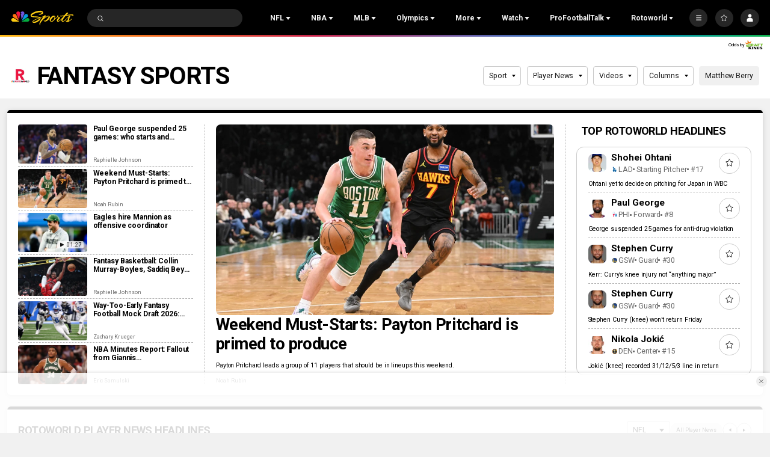

--- FILE ---
content_type: image/svg+xml
request_url: https://nbcsports.brightspotcdn.com/ab/d5/f888393843258405185721f41531/denver-nuggets-primary.svg
body_size: 4688
content:
<svg width="100" height="100" viewBox="0 0 100 100" fill="none" xmlns="http://www.w3.org/2000/svg">
<g id="Logo Type=Color">
<g id="-g-">
<g id="Group 3">
<mask id="mask0_0_36286" style="mask-type:luminance" maskUnits="userSpaceOnUse" x="15" y="15" width="70" height="70">
<path id="Clip 2" fill-rule="evenodd" clip-rule="evenodd" d="M15 15H84.5377V85H15V15Z" fill="white"/>
</mask>
<g mask="url(#mask0_0_36286)">
<path id="Fill 1" fill-rule="evenodd" clip-rule="evenodd" d="M49.778 15C59.0422 15 67.7648 18.6425 74.3449 25.268C80.9128 31.8797 84.5376 40.6739 84.5376 49.9917C84.5376 69.3003 68.9518 85.0001 49.778 85.0001C40.4919 85.0001 31.7583 81.3642 25.1821 74.7365C18.6284 68.1226 14.9998 59.3334 14.9998 49.9917C14.9998 40.6739 18.6284 31.8797 25.1821 25.268C31.7583 18.6425 40.4919 15 49.778 15Z" fill="#FEC524"/>
</g>
</g>
<path id="Fill 4" fill-rule="evenodd" clip-rule="evenodd" d="M49.7777 82.2112C67.4088 82.2112 81.751 67.7687 81.751 49.9925C81.751 32.2489 67.4088 17.7926 49.7777 17.7926C32.1251 17.7926 17.7758 32.2489 17.7758 49.9925C17.7758 67.7687 32.1251 82.2112 49.7777 82.2112Z" fill="#8B2131"/>
<path id="Fill 6" fill-rule="evenodd" clip-rule="evenodd" d="M20.1516 49.9921C20.1516 33.5621 33.4418 20.1885 49.7778 20.1885C66.111 20.1885 79.3837 33.5621 79.3837 49.9921C79.3837 66.4359 66.111 79.8134 49.7778 79.8134C33.4418 79.8134 20.1516 66.4359 20.1516 49.9921Z" fill="#0D2240"/>
<path id="Fill 8" fill-rule="evenodd" clip-rule="evenodd" d="M73.0916 37.5148L73.7524 37.1431L71.6241 33.8204L71.0282 34.2535C67.4088 29.6575 60.9841 24.5323 54.8678 23.7562C59.4727 25.8725 64.6522 31.2771 67.815 35.4428L64.492 37.8739L64.8926 38.492L49.8803 48.3082L34.8686 38.492L35.2708 37.8739L31.9287 35.4428C35.1128 31.2771 40.2797 25.8725 44.8896 23.7562C38.7809 24.5318 32.3507 29.6454 28.7594 34.2369L28.1365 33.7856L26.0083 37.1005L26.6723 37.4878L26.6553 37.5148C24.0112 42.7405 22.0696 50.8199 23.9613 56.7301C23.9119 51.6237 26.6377 44.5999 29.0859 39.925L32.6712 41.9578L33.0422 41.3877L46.9821 50.2079L28.5947 62.2342L28.5667 62.1977L26.1027 62.8661L26.129 62.9274C26.0083 63.3887 26.2338 64.2432 26.7579 65.0586C27.2804 65.8977 27.9411 66.4495 28.4356 66.5407L28.4778 66.6097L30.1144 64.6183L30.1006 64.5819L66.7256 41.3877L67.0834 41.9578L70.6791 39.925C73.124 44.5999 75.8521 51.6237 75.8213 56.7301C77.7119 50.8199 75.7462 42.7405 73.0916 37.5148Z" fill="#FEC524"/>
<path id="Fill 10" fill-rule="evenodd" clip-rule="evenodd" d="M71.2014 62.1975L71.1734 62.2345L54.2535 51.171L51.2905 52.9376L69.6642 64.5816L69.6433 64.6186L71.2766 66.6095L71.3254 66.541C71.8199 66.4493 72.4806 65.8974 73.0036 65.0594C73.5124 64.2424 73.7527 63.3884 73.6325 62.9272L73.6622 62.8664L71.2014 62.1975Z" fill="#FEC524"/>
<path id="Fill 12" fill-rule="evenodd" clip-rule="evenodd" d="M52.7825 26.7356L51.5104 28.4088L49.7499 24.178V43.7163L55.6631 36.0977L61.6132 37.6416L52.7825 26.7356Z" fill="#FEC524"/>
<path id="Fill 14" fill-rule="evenodd" clip-rule="evenodd" d="M52.7825 31.3157V26.7357L51.5104 28.4089L52.7825 31.3157Z" fill="white"/>
<path id="Fill 16" fill-rule="evenodd" clip-rule="evenodd" d="M49.7499 24.1777L39.0182 37.3453L43.7548 36.1328L49.7499 43.7161V24.1777Z" fill="white"/>
<path id="Fill 18" fill-rule="evenodd" clip-rule="evenodd" d="M43.4508 73.4527C44.9694 71.9828 46.9039 71.0857 48.9898 70.8885V67.9602H40.9741C41.1646 70.0919 42.0542 72.0032 43.4508 73.4527Z" fill="#FEC524"/>
<path id="Fill 20" fill-rule="evenodd" clip-rule="evenodd" d="M48.9902 76.1661V72.702C47.4338 72.8932 45.9937 73.5522 44.8094 74.6327C46.0415 75.4596 47.4618 76.0004 48.9902 76.1661Z" fill="#FEC524"/>
<path id="Fill 22" fill-rule="evenodd" clip-rule="evenodd" d="M50.7706 58.2234V61.6775C52.3232 61.4881 53.7747 60.839 54.9338 59.7596C53.7193 58.926 52.3067 58.3808 50.7706 58.2234Z" fill="white"/>
<path id="Fill 24" fill-rule="evenodd" clip-rule="evenodd" d="M56.3026 60.9407C54.7819 62.3918 52.8534 63.3077 50.7708 63.4928V66.1559H58.7727C58.5302 64.1374 57.6296 62.3167 56.3026 60.9407Z" fill="white"/>
<path id="Fill 26" fill-rule="evenodd" clip-rule="evenodd" d="M48.9902 61.677V58.2234C47.4618 58.3808 46.0415 58.9266 44.8292 59.7602C45.9938 60.839 47.4338 61.4881 48.9902 61.677Z" fill="white"/>
<path id="Fill 28" fill-rule="evenodd" clip-rule="evenodd" d="M50.7706 67.96V70.8882C52.8528 71.0854 54.7955 71.9831 56.3025 73.4525C57.7019 72.003 58.6244 70.0917 58.7902 67.96H50.7706Z" fill="#FEC524"/>
<path id="Fill 30" fill-rule="evenodd" clip-rule="evenodd" d="M40.9922 66.1566H48.9903V63.4935C46.9038 63.3073 44.9836 62.392 43.4508 60.9414C42.1276 62.3163 41.2276 64.1381 40.9922 66.1566Z" fill="white"/>
<path id="Fill 32" fill-rule="evenodd" clip-rule="evenodd" d="M50.7706 76.1661C52.3067 76.0004 53.7193 75.4596 54.9338 74.6327C53.7747 73.5522 52.3232 72.8932 50.7706 72.702V76.1661Z" fill="#FEC524"/>
</g>
</g>
</svg>
